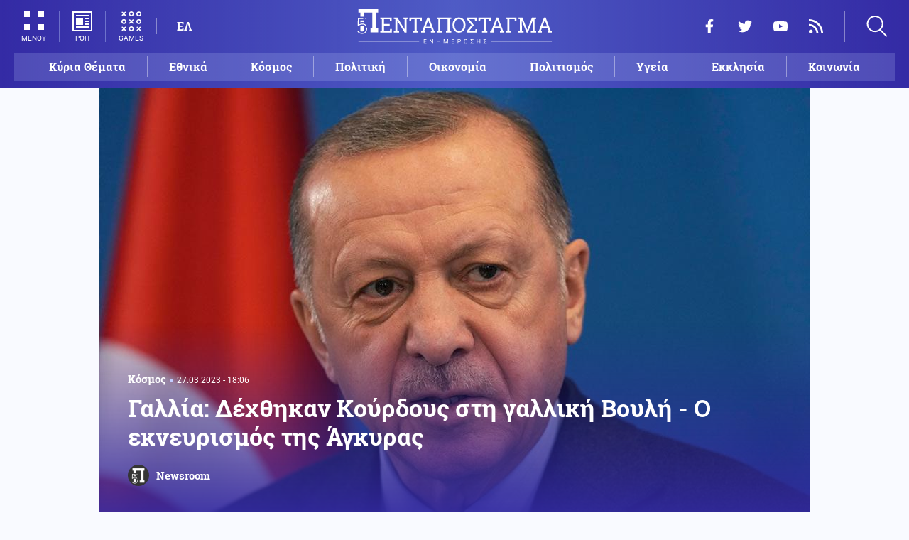

--- FILE ---
content_type: text/html; charset=UTF-8
request_url: https://www.pentapostagma.gr/kosmos/7159551_gallia-dehthikan-koyrdoys-sti-galliki-boyli-o-ekneyrismos-tis-agkyras
body_size: 16467
content:
<!DOCTYPE html><html lang="el" dir="ltr" prefix="content: http://purl.org/rss/1.0/modules/content/ dc: http://purl.org/dc/terms/ foaf: http://xmlns.com/foaf/0.1/ og: http://ogp.me/ns# rdfs: http://www.w3.org/2000/01/rdf-schema# schema: http://schema.org/ sioc: http://rdfs.org/sioc/ns# sioct: http://rdfs.org/sioc/types# skos: http://www.w3.org/2004/02/skos/core# xsd: http://www.w3.org/2001/XMLSchema# "><head><meta charset="utf-8" /><meta name="title" content="Γαλλία: Δέχθηκαν Κούρδους στη γαλλική Βουλή - Ο εκνευρισμός της Άγκυρας | Pentapostagma" /><meta property="og:site_name" content="Pentapostagma" /><link rel="shortcut icon" href="/themes/custom/pentapostagma/favicon.ico" /><link rel="canonical" href="https://www.pentapostagma.gr/kosmos/7159551_gallia-dehthikan-koyrdoys-sti-galliki-boyli-o-ekneyrismos-tis-agkyras" /><meta name="twitter:card" content="summary_large_image" /><meta name="description" content="Πριν από λίγο καιρό, δριμεία επίθεση κατά του Εμανουέλ Μακρόν με αιχμές κατά της Ελλάδας είχε εξαπολύσει ο Ρετζέπ Ταγίπ Ερντογάν." /><meta property="og:type" content="article" /><meta name="twitter:site" content="@pentapostagma" /><link rel="icon" sizes="16x16" href="/themes/custom/pentapostagma/images/favicon-16x16.png" /><meta property="og:url" content="https://www.pentapostagma.gr/kosmos/7159551_gallia-dehthikan-koyrdoys-sti-galliki-boyli-o-ekneyrismos-tis-agkyras" /><meta property="og:title" content="Γαλλία: Δέχθηκαν Κούρδους στη γαλλική Βουλή - Ο εκνευρισμός της Άγκυρας" /><meta name="keywords" content="Γαλλία, Τουρκία" /><link rel="icon" sizes="32x32" href="/themes/custom/pentapostagma/images/favicon-32x32.png" /><link rel="icon" sizes="192x192" href="/themes/custom/pentapostagma/images/android-chrome-192x192.png" /><meta property="og:description" content="Πριν από λίγο καιρό, δριμεία επίθεση κατά του Εμανουέλ Μακρόν με αιχμές κατά της Ελλάδας είχε εξαπολύσει ο Ρετζέπ Ταγίπ Ερντογάν." /><meta property="og:image" content="https://www.pentapostagma.gr/sites/default/files/styles/main_full/public/2023-03/erdogan-gallia-lepen-960x600-1.jpg?itok=jwm0MfgP" /><meta property="og:image:secure_url" content="https://www.pentapostagma.gr/sites/default/files/styles/main_full/public/2023-03/erdogan-gallia-lepen-960x600-1.jpg?itok=jwm0MfgP" /><meta property="og:image:width" content="1200" /><link rel="apple-touch-icon" sizes="180x180" href="/themes/custom/pentapostagma/images/apple-touch-icon.png" /><meta property="og:image:height" content="630" /><meta property="article:section" content="Κόσμος" /><meta property="article:tag" content="Γαλλία" /><meta property="article:tag" content="Τουρκία" /><meta property="article:published_time" content="2023-03-27T18:06:06+03:00" /><meta property="article:modified_time" content="2023-03-27T18:06:06+03:00" /><meta name="viewport" content="width=device-width, user-scalable=1, initial-scale=1.0, minimum-scale=1.0" /><meta name="Generator" content="Drupal 8 (https://www.drupal.org)" /><meta name="MobileOptimized" content="width" /><meta name="HandheldFriendly" content="true" /><script type="application/ld+json">{
"@context": "https://schema.org",
"@graph": [
{
"@type": "NewsArticle",
"articleBody": "Έντονη δυσαρέσκεια εξέφρασε η Τουρκία προς τη Γαλλία μετά από την υποδοχή Κούρδων στη γαλλική Βουλή.\n\nΕστία αντιπαράθεσης άνοιξε και πάλι ανάμεσα σε Παρίσι και Άγκυρα. Με τις διμερείς σχέσεις να περνούν κατά καιρούς από φάσεις αναταράξεων, ο πρέσβης της Γαλλίας στην Άγκυρα κλήθηκε στο υπουργείο Εξωτερικών για εξηγήσεις.\n\nΣύμφωνα με τον ΣΚΑΙ, αιτία της διαμαρτυρίας της Τουρκίας είναι η κίνηση τη γαλλικής Βουλής να υποδεχθεί μέλη των Κούρδων της βόρειας Συρίας (YPG).\n\nΤο YPG - οι Μονάδες Προστασίας του Λαού - είναι μια κυρίως Κουρδική πολιτοφυλακή στη Συρία που - υποστηριζόμενη από τις ΗΠΑ - βοήθησε στην ήττα των τζιχαντιστών του Ισλαμικού Κράτους.\n\nΠριν από λίγο καιρό, δριμεία επίθεση κατά του Εμανουέλ Μακρόν με αιχμές κατά της Ελλάδας είχε εξαπολύσει ο Ρετζέπ Ταγίπ Ερντογάν.\n\n«Ο Γάλλος πρόεδρος Εμανουέλ Μακρόν δεν έχει τα προσόντα να ηγηθεί του κράτους» είχε δηλώσει ο Τούρκος πρόεδρος, σημειώνοντας: «Κοιτάξτε, σήμερα εκμεταλλεύονται τις αφρικανικές χώρες. Το Μάλι βρίσκεται σε κατάσταση πλήρους ρήξης με τη Γαλλία».",
"headline": "Γαλλία: Δέχθηκαν Κούρδους στη γαλλική Βουλή - Ο εκνευρισμός της Άγκυρας",
"name": "Γαλλία: Δέχθηκαν Κούρδους στη γαλλική Βουλή - Ο εκνευρισμός της Άγκυρας",
"description": "Πριν από λίγο καιρό, δριμεία επίθεση κατά του Εμανουέλ Μακρόν με αιχμές κατά της Ελλάδας είχε εξαπολύσει ο Ρετζέπ Ταγίπ Ερντογάν.",
"about": [
"Κόσμος",
"Γαλλία",
"Τουρκία"
],
"image": {
"@type": "ImageObject",
"representativeOfPage": "True",
"url": "https://www.pentapostagma.gr/sites/default/files/styles/main_full/public/2023-03/erdogan-gallia-lepen-960x600-1.jpg?itok=jwm0MfgP",
"width": "1280",
"height": "630"
},
"datePublished": "2023-03-27T18:06:06+0300",
"dateModified": "2023-03-27T18:06:06+0300",
"author": {
"@type": "Person",
"@id": "https://www.pentapostagma.gr/authors/newsroom",
"name": "Newsroom",
"url": "https://www.pentapostagma.gr/authors/newsroom"
},
"publisher": {
"@type": "Organization",
"@id": "https://www.pentapostagma.gr/#organization",
"name": "Pentapostagma",
"url": "https://www.pentapostagma.gr",
"logo": {
"@type": "ImageObject",
"url": "https://www.pentapostagma.gr/themes/custom/pentapostagma/images/logo-60-white.png",
"width": "280",
"height": "60"
}
},
"mainEntityOfPage": "https://www.pentapostagma.gr/kosmos/7159551_gallia-dehthikan-koyrdoys-sti-galliki-boyli-o-ekneyrismos-tis-agkyras"
},
{
"@type": "Organization",
"@id": "https://www.pentapostagma.gr/#organization",
"name": "Pentapostagma",
"url": "https://www.pentapostagma.gr/"
},
{
"@type": "WebSite",
"@id": "https://www.pentapostagma.gr/#website",
"name": "Pentapostagma",
"url": "https://www.pentapostagma.gr",
"publisher": {
"@type": "Organization",
"@id": "https://www.pentapostagma.gr/#organization",
"name": "Pentapostagma",
"url": "https://www.pentapostagma.gr",
"logo": {
"@type": "ImageObject",
"url": "https://www.pentapostagma.gr/themes/custom/pentapostagma/images/logo-60-white.png",
"width": "280",
"height": "60"
}
}
}
]
}</script><link rel="alternate" hreflang="el" href="https://www.pentapostagma.gr/kosmos/7159551_gallia-dehthikan-koyrdoys-sti-galliki-boyli-o-ekneyrismos-tis-agkyras" /><link rel="revision" href="https://www.pentapostagma.gr/kosmos/7159551_gallia-dehthikan-koyrdoys-sti-galliki-boyli-o-ekneyrismos-tis-agkyras" /><link rel="amphtml" href="https://www.pentapostagma.gr/kosmos/7159551_gallia-dehthikan-koyrdoys-sti-galliki-boyli-o-ekneyrismos-tis-agkyras?amp" /><title>Γαλλία: Δέχθηκαν Κούρδους στη γαλλική Βουλή - Ο εκνευρισμός της Άγκυρας | Pentapostagma</title><link rel="dns-prefetch" href="https://securepubads.g.doubleclick.net"><link rel="dns-prefetch" href="https://cdn.orangeclickmedia.com"><link rel="preload" as="font" href="/themes/custom/pentapostagma/fonts/Roboto-Regular.woff2" type="font/woff2" crossorigin="anonymous"><link rel="preload" as="font" href="/themes/custom/pentapostagma/fonts/Roboto-Italic.woff2" type="font/woff2" crossorigin="anonymous"><link rel="preload" as="font" href="/themes/custom/pentapostagma/fonts/Roboto-Bold.woff2" type="font/woff2" crossorigin="anonymous"><link rel="preload" as="font" href="/themes/custom/pentapostagma/fonts/RobotoSlab-Bold.woff2" type="font/woff2" crossorigin="anonymous"><link rel="preload" as="image" href="/sites/default/files/styles/big_teaser/public/2023-03/erdogan-gallia-lepen-960x600-1.jpg?itok=ERZlcUvn" /><link rel="stylesheet" media="all" href="/sites/default/files/css/css_AANaF3zYExTIjpGZQdpZNFATNyYx-dE3KQCHY-Mdv6M.css?t98l81" /><link rel="stylesheet" media="all" href="/sites/default/files/css/css_4GxpVhL2znw4E1QtIzkwvbAj-PkSOhMgtm4jfGBzXjw.css?t98l81" /> <!--[if lte IE 8]><script src="/sites/default/files/js/js_VtafjXmRvoUgAzqzYTA3Wrjkx9wcWhjP0G4ZnnqRamA.js"></script><![endif]--><script>
window.googletag = window.googletag || {cmd: []};
googletag.cmd.push(function () {
var billboard = googletag.sizeMapping()
.addSize([340, 200], [[300, 250], [336, 280]])
.addSize([500, 200], [[468, 60], [300, 250], [336, 280]])
.addSize([768, 200], [[728, 90], [468, 60]])
.addSize([1024, 200], [[970, 250], [728, 90], [970, 90]])
.build();
var leaderboard = googletag.sizeMapping()
.addSize([340, 200], [[300, 250], [336, 280], [300, 600]])
.addSize([500, 200], [[468, 60], [300, 250], [336, 280], [300, 600]])
.addSize([768, 200], [[728, 90], [468, 60]])
.build();
var rectangle_full = googletag.sizeMapping()
.addSize([340, 200], [[300, 600], [336, 280], [300, 250]])
.addSize([768, 200], [[300, 250], [320, 480]])
.build();
var rectangle_full_extra = googletag.sizeMapping()
.addSize([340, 200], [[300, 600], [336, 280], [300, 250]])
.addSize([768, 200], [[300, 600], [300, 250]])
.build();
var rectangle = googletag.sizeMapping()
.addSize([340, 200], [[336, 280], [300, 250]])
.addSize([768, 200], [[300, 250]])
.build();
var inline_full = googletag.sizeMapping()
.addSize([340, 200], [[336, 280], [300, 250], [320, 480]])
.addSize([768, 200], [[728, 90]])
.build();
googletag.defineSlot('/75351959,21211357/pentapostagma.gr/horizontal_1', [[970, 250], [728, 90], [970, 90], [468, 60], [300, 250], [336, 280]], 'horizontal_1')
.defineSizeMapping(billboard)
.addService(googletag.pubads());
googletag.defineSlot('/75351959,21211357/pentapostagma.gr/horizontal_2', [[728, 90], [468, 60], [300, 250], [336, 280], [300, 600], ['fluid']], 'horizontal_2')
.defineSizeMapping(leaderboard)
.addService(googletag.pubads());
googletag.defineSlot('/75351959,21211357/pentapostagma.gr/sidebar_1', [[300, 600], [300, 250], [336, 280]], 'sidebar_1')
.defineSizeMapping(rectangle_full)
.addService(googletag.pubads());
googletag.defineSlot('/75351959,21211357/pentapostagma.gr/sidebar_2', [[336, 280], [300, 250]], 'sidebar_2')
.defineSizeMapping(rectangle)
.addService(googletag.pubads());
googletag.defineSlot('/75351959,21211357/pentapostagma.gr/sidebar_3', [[300, 600], [300, 250], [336, 280]], 'sidebar_3')
.defineSizeMapping(rectangle_full_extra)
.addService(googletag.pubads());
googletag.defineSlot('/75351959,21211357/pentapostagma.gr/in_article_1', [[300, 600], [300, 250], [336, 280], [320, 480]], 'in_article_1')
.defineSizeMapping(rectangle_full)
.addService(googletag.pubads());
googletag.defineSlot('/75351959,21211357/pentapostagma.gr/in_article_2', [[728, 90], [300, 250], [336, 280], [320, 480]], 'in_article_2')
.defineSizeMapping(inline_full)
.addService(googletag.pubads());
googletag.defineSlot('/75351959,21211357/pentapostagma.gr/article_end', [[300, 250], [336, 280]], 'article_end')
.addService(googletag.pubads());
googletag.pubads().setTargeting('nid', ["7159551"]);
googletag.pubads().setTargeting('category', ["kosmos"]);
googletag.pubads().setCentering(true);
googletag.pubads().enableSingleRequest();
googletag.pubads().disableInitialLoad();
googletag.enableServices();
});
</script><script type="text/javascript" src="https://ads.vidoomy.com/pentapostagma_25485.js" async></script><script type="text/javascript">
!function(){"use strict";function e(e){var t=!(arguments.length>1&&void 0!==arguments[1])||arguments[1],c=document.createElement("script");c.src=e,t?c.type="module":(c.async=!0,c.type="text/javascript",c.setAttribute("nomodule",""));var n=document.getElementsByTagName("script")[0];n.parentNode.insertBefore(c,n)}!function(t,c){!function(t,c,n){var a,o,r;n.accountId=c,null!==(a=t.marfeel)&&void 0!==a||(t.marfeel={}),null!==(o=(r=t.marfeel).cmd)&&void 0!==o||(r.cmd=[]),t.marfeel.config=n;var i="https://sdk.mrf.io/statics";e("".concat(i,"/marfeel-sdk.js?id=").concat(c),!0),e("".concat(i,"/marfeel-sdk.es5.js?id=").concat(c),!1)}(t,c,arguments.length>2&&void 0!==arguments[2]?arguments[2]:{})}(window,  7416 ,{} )}();
</script><meta name="format-detection" content="telephone=no"><meta name="robots" content="max-image-preview:large"></head><body> <noscript><iframe src="https://www.googletagmanager.com/ns.html?id=GTM-MXWC27J" height="0" width="0" style="display:none;visibility:hidden"></iframe></noscript><div class="dialog-off-canvas-main-canvas" data-off-canvas-main-canvas><div class="page"> <header><div class="container"> <section class="header__top"> <a href="/" class="logo"> <figure> <img src="/themes/custom/pentapostagma/images/logo.svg" alt="Πενταπόσταγμα" width="800" height="200"> <img src="/themes/custom/pentapostagma/images/logo-symbol.svg" alt="Πενταπόσταγμα" width="200" height="200"> </figure> </a><div class="header__left"> <span class="header__burger js-trigger-burger"> <span class="header__burger-icon"></span> <span class="header__burger-icon"></span> <span class="header__burger-txt">ΜΕΝΟΥ</span> </span> <span class="header__icon-link header__icon-link--news"> <a href="/news" data-nid="7350806"> <svg><use xlink:href="/themes/custom/pentapostagma/images/sprite.svg#news"></use></svg> <span>ΡΟΗ</span> </a> </span> <span class="header__icon-link"> <a href="/games"> <svg><use xlink:href="/themes/custom/pentapostagma/images/sprite.svg#games"></use></svg> <span>GAMES</span> </a> </span><div class="header__language"><ul class="language-switcher-language-url"><li><a href="/kosmos/7159551_gallia-dehthikan-koyrdoys-sti-galliki-boyli-o-ekneyrismos-tis-agkyras" class="language-link is-active" hreflang="el" data-drupal-link-system-path="node/7159551">ΕΛ</a></li></ul></div></div><div class="header__right"><ul class="header__social"><li> <a href="https://www.facebook.com/pentapostagmagr" target="_blank"> <svg> <use xlink:href="/themes/custom/pentapostagma/images/sprite.svg#facebook"></use> </svg> <span>Facebook</span> </a></li><li> <a href="https://twitter.com/pentapostagma" target="_blank"> <svg> <use xlink:href="/themes/custom/pentapostagma/images/sprite.svg#twitter"></use> </svg> <span>Twitter</span> </a></li><li> <a href="https://www.youtube.com/channel/UCdsoNzPCkE9OpUTkOobHWUg" target="_blank"> <svg> <use xlink:href="/themes/custom/pentapostagma/images/sprite.svg#youtube"></use> </svg> <span>YouTube</span> </a></li><li> <a href="https://www.pentapostagma.gr/rss.xml" target="_blank"> <svg> <use xlink:href="/themes/custom/pentapostagma/images/sprite.svg#rss"></use> </svg> <span>RSS</span> </a></li></ul><div class="header__search"><form class="search-form" action="/search" method="get"><div class="form__item"> <input placeholder="Αναζήτηση" type="text" name="keywords" value="" size="15" maxlength="128"></div><div class="form__submit"> <input type="submit" value="Search" class="form-submit"> <svg><use xlink:href="/themes/custom/pentapostagma/images/sprite.svg#arrow"></use></svg></div></form> <span class="header__search-icon js-trigger-search"> <svg><use xlink:href="/themes/custom/pentapostagma/images/sprite.svg#search"></use></svg> </span></div></div> <nav class="extended-menu"><ul><li> <a href="/featured" data-drupal-link-system-path="featured">Κύρια Θέματα</a></li><li> <svg><use xlink:href="/themes/custom/pentapostagma/images/sprite.svg#arrow"></use></svg> <a href="/ethnika-themata" data-drupal-link-system-path="taxonomy/term/33">Εθνικά θέματα</a><ul><li> <a href="/ethnika-themata/boreia-ipeiros" data-drupal-link-system-path="taxonomy/term/37">Βόρεια Ήπειρος</a></li><li> <a href="/ethnika-themata/ellinotoyrkika" data-drupal-link-system-path="taxonomy/term/34">Ελληνοτουρκικά</a></li><li> <a href="/ethnika-themata/energeia" data-drupal-link-system-path="taxonomy/term/44">Ενέργεια</a></li><li> <a href="/ethnika-themata/esoteriki-asfaleia" data-drupal-link-system-path="taxonomy/term/43">Εσωτερική Ασφάλεια</a></li><li> <a href="/ethnika-themata/kypriako" data-drupal-link-system-path="taxonomy/term/35">Κυπριακό</a></li><li> <a href="/ethnika-themata/kypros" data-drupal-link-system-path="taxonomy/term/41">Κύπρος</a></li><li> <a href="/ethnika-themata/oplika-systimata" data-drupal-link-system-path="taxonomy/term/38">Οπλικά συστήματα</a></li><li> <a href="/ethnika-themata/polemiki-aeroporia" data-drupal-link-system-path="taxonomy/term/39">Πολεμική αεροπορία</a></li><li> <a href="/ethnika-themata/polemiko-naytiko" data-drupal-link-system-path="taxonomy/term/40">Πολεμικό Ναυτικό</a></li><li> <a href="/ethnika-themata/skopiano" data-drupal-link-system-path="taxonomy/term/36">Σκοπιανό</a></li><li> <a href="/ethnika-themata/stratos-xiras" data-drupal-link-system-path="taxonomy/term/42">Στρατός Ξηράς</a></li></ul></li><li> <svg><use xlink:href="/themes/custom/pentapostagma/images/sprite.svg#arrow"></use></svg> <a href="/politiki" data-drupal-link-system-path="taxonomy/term/30">Πολιτική</a><ul><li> <a href="/politiki/aytodioikisi" data-drupal-link-system-path="taxonomy/term/31">Αυτοδιοίκηση</a></li><li> <a href="/politiki/kybernisi" data-drupal-link-system-path="taxonomy/term/32">Κυβέρνηση</a></li></ul></li><li> <svg><use xlink:href="/themes/custom/pentapostagma/images/sprite.svg#arrow"></use></svg> <a href="/ekklisia" data-drupal-link-system-path="taxonomy/term/12">Εκκλησία</a><ul><li> <a href="/ekklisia/agio-oros" data-drupal-link-system-path="taxonomy/term/15">Άγιο Όρος</a></li><li> <a href="/ekklisia/ekklisia-tis-ellados" data-drupal-link-system-path="taxonomy/term/14">Εκκλησία της Ελλάδος</a></li><li> <a href="/ekklisia/patriarheia" data-drupal-link-system-path="taxonomy/term/16">Πατριαρχεία</a></li><li> <a href="/ekklisia/pneymatika-ofelima" data-drupal-link-system-path="taxonomy/term/13">Πνευματικά ωφέλιμα</a></li></ul></li><li> <svg><use xlink:href="/themes/custom/pentapostagma/images/sprite.svg#arrow"></use></svg> <a href="/kosmos" data-drupal-link-system-path="taxonomy/term/17">Κόσμος</a><ul><li> <a href="/kosmos/enoples-syrraxeis" data-drupal-link-system-path="taxonomy/term/23">Ένοπλες Συρράξεις</a></li><li> <a href="/kosmos/afriki" data-drupal-link-system-path="taxonomy/term/25">Αφρική</a></li><li> <a href="/kosmos/balkania" data-drupal-link-system-path="taxonomy/term/24">Βαλκάνια</a></li><li> <a href="/kosmos/ipa" data-drupal-link-system-path="taxonomy/term/20">ΗΠΑ</a></li><li> <a href="/kosmos/kina" data-drupal-link-system-path="taxonomy/term/21">Κίνα</a></li><li> <a href="/kosmos/mesi-anatoli" data-drupal-link-system-path="taxonomy/term/22">Μέση Ανατολή</a></li><li> <a href="/kosmos/pagkosmiopoiisi" data-drupal-link-system-path="taxonomy/term/18">Παγκοσμιοποίηση</a></li><li> <a href="/kosmos/rosia" data-drupal-link-system-path="taxonomy/term/19">Ρωσία</a></li></ul></li><li> <svg><use xlink:href="/themes/custom/pentapostagma/images/sprite.svg#arrow"></use></svg> <a href="/politismos" data-drupal-link-system-path="taxonomy/term/1">Πολιτισμός</a><ul><li> <a href="/politismos/biblia" data-drupal-link-system-path="taxonomy/term/2">Βιβλία</a></li><li> <a href="/politismos/elliniki-glossa" data-drupal-link-system-path="taxonomy/term/3">Ελληνική Γλώσσα</a></li><li> <a href="/politismos/istoria" data-drupal-link-system-path="taxonomy/term/4">Ιστορία</a></li></ul></li><li> <svg><use xlink:href="/themes/custom/pentapostagma/images/sprite.svg#arrow"></use></svg> <a href="/epistimi" data-drupal-link-system-path="taxonomy/term/6">Επιστήμη</a><ul><li> <a href="/epistimi/bioithiki" data-drupal-link-system-path="taxonomy/term/9">Βιοηθική</a></li><li> <a href="/epistimi/energeia" data-drupal-link-system-path="taxonomy/term/8">Ενέργεια</a></li><li> <a href="/epistimi/kairos" data-drupal-link-system-path="taxonomy/term/11">Καιρός</a></li><li> <a href="/epistimi/periballon" data-drupal-link-system-path="taxonomy/term/7">Περιβάλλον</a></li><li> <a href="/epistimi/tehnologia" data-drupal-link-system-path="taxonomy/term/10">Τεχνολογία</a></li></ul></li><li> <a href="/oikonomia" data-drupal-link-system-path="taxonomy/term/47">Οικονομία</a></li><li> <a href="/koinonia" data-drupal-link-system-path="taxonomy/term/5">Κοινωνία</a></li><li> <a href="/athlitismos" data-drupal-link-system-path="taxonomy/term/46">Αθλητισμός</a></li><li> <svg><use xlink:href="/themes/custom/pentapostagma/images/sprite.svg#arrow"></use></svg> <a href="/ygeia" data-drupal-link-system-path="taxonomy/term/26">Υγεία</a><ul><li> <a href="/ygeia/diatrofi" data-drupal-link-system-path="taxonomy/term/27">Διατροφή</a></li><li> <a href="/ygeia/epistimes-ygeias" data-drupal-link-system-path="taxonomy/term/28">Επιστήμες Υγείας</a></li><li> <a href="/ygeia/paidi" data-drupal-link-system-path="taxonomy/term/29">Παιδί</a></li></ul></li><li> <a href="/synenteyxeis" data-drupal-link-system-path="taxonomy/term/833">Συνεντεύξεις</a></li><li> <a href="/videos" data-drupal-link-system-path="videos">WebTV</a></li><li> <a href="/games" data-drupal-link-system-path="games">Games</a></li><li class="extended-menu__vertical"> <svg><use xlink:href="/themes/custom/pentapostagma/images/sprite.svg#arrow"></use></svg> <span>ΠΕΡΙΣΣΟΤΕΡΑ</span><ul><li> <a href="/apopseis" data-drupal-link-system-path="taxonomy/term/45">Απόψεις</a></li><li> <a href="/arheio" data-drupal-link-system-path="taxonomy/term/48">Αρχείο</a></li></ul></li></ul> </nav> </section><ul class="main-menu"><li> <a href="/featured" data-drupal-link-system-path="featured">Κύρια Θέματα</a></li><li> <a href="/ethnika-themata" data-drupal-link-system-path="taxonomy/term/33">Εθνικά</a></li><li> <a href="/kosmos" data-drupal-link-system-path="taxonomy/term/17">Κόσμος</a></li><li> <a href="/politiki" data-drupal-link-system-path="taxonomy/term/30">Πολιτική</a></li><li> <a href="/oikonomia" data-drupal-link-system-path="taxonomy/term/47">Οικονομία</a></li><li> <a href="/politismos" data-drupal-link-system-path="taxonomy/term/1">Πολιτισμός</a></li><li> <a href="/ygeia" data-drupal-link-system-path="taxonomy/term/26">Υγεία</a></li><li> <a href="/ekklisia" data-drupal-link-system-path="taxonomy/term/12">Εκκλησία</a></li><li> <a href="/koinonia" data-drupal-link-system-path="taxonomy/term/5">Κοινωνία</a></li></ul></div></header> <main class="container container--main"><div data-drupal-messages-fallback class="hidden"></div> <article class="article"> <section class="article__top"> <picture class="article__cover"> <source srcset="/sites/default/files/styles/main/public/2023-03/erdogan-gallia-lepen-960x600-1.jpg?itok=DDapd3UK 1x" media="all and (min-width: 601px)" type="image/jpeg"/> <source srcset="/sites/default/files/styles/big_teaser/public/2023-03/erdogan-gallia-lepen-960x600-1.jpg?itok=ERZlcUvn 1x" media="all" type="image/jpeg"/> <img src="/sites/default/files/styles/big_teaser/public/2023-03/erdogan-gallia-lepen-960x600-1.jpg?itok=ERZlcUvn" alt="" typeof="foaf:Image" /> </picture><div class="article__top-details"> <a class="default-category" href="/kosmos">Κόσμος</a> <time class="default-date" datetime="2023-03-27T18:06:06+03:00">27.03.2023 - 18:06</time></div><h1>Γαλλία: Δέχθηκαν Κούρδους στη γαλλική Βουλή - Ο εκνευρισμός της Άγκυρας</h1> <a href="/authors/newsroom" class="article__author"> <figure class="article__author-image"> <img alt="Newsroom" src="/sites/default/files/styles/square/public/authors/penta-192x192.png?itok=W4vtNAsJ" width="70" height="70" typeof="foaf:Image" /> </figure> <span class="article__author-name">Newsroom</span> </a> </section><div class="adv adv--full"><div class="adv__inner" id="horizontal_1"><script type="text/javascript">
googletag.cmd.push(function () {
googletag.display('horizontal_1');
});
</script></div></div> <section class="article__main"><div class="article__main-content"><div class="article__share"><div class="article__share-inner"> <svg class="article__share-icon js-trigger-share"><use xlink:href="/themes/custom/pentapostagma/images/sprite.svg#share"></use></svg><ul><li class="fb"><a target="_blank" href="https://www.facebook.com/sharer.php?u=https://www.pentapostagma.gr/kosmos/7159551_gallia-dehthikan-koyrdoys-sti-galliki-boyli-o-ekneyrismos-tis-agkyras"><svg><use xlink:href="/themes/custom/pentapostagma/images/sprite.svg#facebook"></use></svg><span>Facebook</span></a></li><li class="mg"><a target="_blank" href="fb-messenger://share/?link=https://www.pentapostagma.gr/kosmos/7159551_gallia-dehthikan-koyrdoys-sti-galliki-boyli-o-ekneyrismos-tis-agkyras"><svg><use xlink:href="/themes/custom/pentapostagma/images/sprite.svg#messenger"></use></svg><span>Messenger</span></a></li><li class="tw"><a target="_blank" href="https://twitter.com/share?text=%CE%93%CE%B1%CE%BB%CE%BB%CE%AF%CE%B1%3A%20%CE%94%CE%AD%CF%87%CE%B8%CE%B7%CE%BA%CE%B1%CE%BD%20%CE%9A%CE%BF%CF%8D%CF%81%CE%B4%CE%BF%CF%85%CF%82%20%CF%83%CF%84%CE%B7%20%CE%B3%CE%B1%CE%BB%CE%BB%CE%B9%CE%BA%CE%AE%20%CE%92%CE%BF%CF%85%CE%BB%CE%AE%20-%20%CE%9F%20%CE%B5%CE%BA%CE%BD%CE%B5%CF%85%CF%81%CE%B9%CF%83%CE%BC%CF%8C%CF%82%20%CF%84%CE%B7%CF%82%20%CE%86%CE%B3%CE%BA%CF%85%CF%81%CE%B1%CF%82&url=https://www.pentapostagma.gr/kosmos/7159551_gallia-dehthikan-koyrdoys-sti-galliki-boyli-o-ekneyrismos-tis-agkyras"><svg><use xlink:href="/themes/custom/pentapostagma/images/sprite.svg#twitter"></use></svg><span>Twitter</span></a></li><li class="li"><a target="_blank" href="https://www.linkedin.com/sharing/share-offsite/?url=https://www.pentapostagma.gr/kosmos/7159551_gallia-dehthikan-koyrdoys-sti-galliki-boyli-o-ekneyrismos-tis-agkyras" target="_blank"><svg><use xlink:href="/themes/custom/pentapostagma/images/sprite.svg#linkedin"></use></svg><span>LinkedIn</span></a></li><li class="tl"><a target="_blank" href="https://t.me/share/url?url=https://www.pentapostagma.gr/kosmos/7159551_gallia-dehthikan-koyrdoys-sti-galliki-boyli-o-ekneyrismos-tis-agkyras&text=%CE%93%CE%B1%CE%BB%CE%BB%CE%AF%CE%B1%3A%20%CE%94%CE%AD%CF%87%CE%B8%CE%B7%CE%BA%CE%B1%CE%BD%20%CE%9A%CE%BF%CF%8D%CF%81%CE%B4%CE%BF%CF%85%CF%82%20%CF%83%CF%84%CE%B7%20%CE%B3%CE%B1%CE%BB%CE%BB%CE%B9%CE%BA%CE%AE%20%CE%92%CE%BF%CF%85%CE%BB%CE%AE%20-%20%CE%9F%20%CE%B5%CE%BA%CE%BD%CE%B5%CF%85%CF%81%CE%B9%CF%83%CE%BC%CF%8C%CF%82%20%CF%84%CE%B7%CF%82%20%CE%86%CE%B3%CE%BA%CF%85%CF%81%CE%B1%CF%82" target="_blank"><svg><use xlink:href="/themes/custom/pentapostagma/images/sprite.svg#telegram"></use></svg><span>Telegram</span></a></li><li class="mail"><a href="/cdn-cgi/l/email-protection#[base64]"><svg><use xlink:href="/themes/custom/pentapostagma/images/sprite.svg#email"></use></svg><span>E-mail</span></a></li></ul><div class="article__comment-counter js-article__comment-counter"> <svg><use xlink:href="/themes/custom/pentapostagma/images/sprite.svg#comments-flat"></use></svg> <span class="disqus-comment-count" data-disqus-identifier="7159551">0</span></div></div></div><div class="article__teaser"> Πριν από λίγο καιρό, δριμεία επίθεση κατά του Εμανουέλ Μακρόν με αιχμές κατά της Ελλάδας είχε εξαπολύσει ο Ρετζέπ Ταγίπ Ερντογάν.</div><div class="PPG_VIDEO"></div><div class="article__body"><p><strong>Έντονη δυσαρέσκεια εξέφρασε η Τουρκία προς τη Γαλλία μετά από την υποδοχή Κούρδων στη γαλλική Βουλή.</strong><br /><br />Εστία αντιπαράθεσης άνοιξε και πάλι ανάμεσα σε Παρίσι και Άγκυρα. Με τις διμερείς σχέσεις να περνούν κατά καιρούς από φάσεις αναταράξεων, ο πρέσβης της Γαλλίας στην Άγκυρα κλήθηκε στο υπουργείο Εξωτερικών για εξηγήσεις.</p><p>Σύμφωνα με τον ΣΚΑΙ, αιτία της διαμαρτυρίας της Τουρκίας είναι η κίνηση τη γαλλικής Βουλής να υποδεχθεί μέλη των Κούρδων της βόρειας Συρίας (YPG).</p><p>Το YPG - οι Μονάδες Προστασίας του Λαού - είναι μια κυρίως Κουρδική πολιτοφυλακή στη Συρία που - υποστηριζόμενη από τις ΗΠΑ - βοήθησε στην ήττα των τζιχαντιστών του Ισλαμικού Κράτους.</p><p>Πριν από λίγο καιρό, δριμεία επίθεση κατά του Εμανουέλ Μακρόν με αιχμές κατά της Ελλάδας είχε εξαπολύσει ο Ρετζέπ Ταγίπ Ερντογάν.</p><p>«Ο Γάλλος πρόεδρος Εμανουέλ Μακρόν δεν έχει τα προσόντα να ηγηθεί του κράτους» είχε δηλώσει ο Τούρκος πρόεδρος, σημειώνοντας: «Κοιτάξτε, σήμερα εκμεταλλεύονται τις αφρικανικές χώρες. Το Μάλι βρίσκεται σε κατάσταση πλήρους ρήξης με τη Γαλλία».</p></div><div class="adv adv--full"><div class="adv__inner" id="article_end"><script data-cfasync="false" src="/cdn-cgi/scripts/5c5dd728/cloudflare-static/email-decode.min.js"></script><script type="text/javascript">
googletag.cmd.push(function () {
googletag.display('article_end');
});
</script></div></div> <a class="article__promotional" href="https://news.google.com/publications/CAAiECHs199YtcV0bnk85v71t1cqFAgKIhAh7NffWLXFdG55POb-9bdX" target="_blank"> Ακολουθήστε το Πενταπόσταγμα στο Google news <img src="/themes/custom/pentapostagma/images/google-news-icon.svg" alt="Google News" width="71" height="58"> </a><ul class="article__tags"><li><a href="/gallia">Γαλλία</a></li><li><a href="/toyrkia">Τουρκία</a></li></ul><script async src="//pagead2.googlesyndication.com/pagead/js/adsbygoogle.js"></script><ins class="adsbygoogle" style="display:block" data-ad-format="autorelaxed" data-ad-client="ca-pub-3461910012735858" data-ad-slot="2744935167"></ins><script>
(adsbygoogle = window.adsbygoogle || []).push({});
</script><section class="article__more-articles"><div class="default-teaser default-teaser--quadruple network"><div class="network__inner"> <article class="default-teaser__article"> <a href="https://youtu.be/GDMTczPRQ7E?utm_source=pentapostagma.gr&amp;utm_medium=network&amp;utm_campaign=article" target="_blank" rel="nofollow"><div class="default-teaser__top"> <figure> <img src="/sites/default/files/styles/default_teaser/public/2026-01/%CE%9F%CE%B9%2010%20%CF%83%CE%B7%CE%BC%CE%B1%CE%BD%CF%84%CE%B9%CE%BA%CF%8C%CF%84%CE%B5%CF%81%CE%B5%CF%82%20%CE%B5%CF%86%CE%B5%CF%85%CF%81%CE%AD%CF%83%CE%B5%CE%B9%CF%82%20%CF%84%CE%B7%CF%82%20%CE%A1%CF%89%CE%BC%CE%B1%CF%8A%CE%BA%CE%AE%CF%82%20%CE%91%CF%85%CF%84%CE%BF%CE%BA%CF%81%CE%B1%CF%84%CE%BF%CF%81%CE%AF%CE%B1%CF%824.jpg?itok=8Auft-2W" loading="lazy" width="1280" height="720" alt="arxaia-romi" /> </figure></div><h3>Οι 10 σημαντικότερες εφευρέσεις της Ρωμαϊκής Αυτοκρατορίας</h3> </a> </article> <article class="default-teaser__article"> <a href="https://youtu.be/mILQBcBTl8Y?utm_source=pentapostagma.gr&amp;utm_medium=network&amp;utm_campaign=article" target="_blank" rel="nofollow"><div class="default-teaser__top"> <figure> <img src="/sites/default/files/styles/default_teaser/public/2025-12/%CE%A4%CE%B1%20%CF%80%CE%B9%CE%BF%20%CE%B5%CF%80%CE%B9%CE%BA%CE%AF%CE%BD%CE%B4%CF%85%CE%BD%CE%B1%20%CE%B4%CF%81%CE%BF%CE%BC%CE%BF%CE%BB%CF%8C%CE%B3%CE%B9%CE%B1%20%CF%80%CE%BB%CE%BF%CE%AF%CF%89%CE%BD%20%CF%80%CE%BF%CF%85%20%CE%BC%CF%80%CE%BF%CF%81%CE%B5%CE%AF%CF%82%20%CE%BD%CE%B1%20%CE%BA%CE%AC%CE%BD%CE%B5%CE%B9%CF%82%204.jpg?itok=BBQdFWJ9" loading="lazy" width="1280" height="720" alt="ploio-kataigida" /> </figure></div><h3>Τα πιο επικίνδυνα δρομολόγια πλοίων που μπορείς να κάνεις</h3> </a> </article> <article class="default-teaser__article"> <a href="https://youtu.be/-tmmFO-tlHo?utm_source=pentapostagma.gr&amp;utm_medium=network&amp;utm_campaign=article" target="_blank" rel="nofollow"><div class="default-teaser__top"> <figure> <img src="/sites/default/files/styles/default_teaser/public/2025-11/%CE%A4%CE%B1%20%CF%80%CE%B9%CE%BF%20%CE%B5%CF%80%CE%B9%CE%BA%CE%AF%CE%BD%CE%B4%CF%85%CE%BD%CE%B1%20%CE%B1%CE%B5%CF%81%CE%BF%CF%80%CE%BF%CF%81%CE%B9%CE%BA%CE%AC%20%CE%B4%CF%81%CE%BF%CE%BC%CE%BF%CE%BB%CF%8C%CE%B3%CE%B9%CE%B1%20%CF%83%CF%84%CE%BF%CE%BD%20%CE%BA%CF%8C%CF%83%CE%BC%CE%BF%204.jpg?itok=YZbVpWoC" loading="lazy" width="1280" height="720" alt="aerodromio" /> </figure></div><h3>Τα πιο επικίνδυνα αεροπορικά δρομολόγια στον κόσμο</h3> </a> </article> <article class="default-teaser__article"> <a href="https://wikihealth.gr/category/diatrofi/leyko-psomi-vs-psomi-olikis-aleseos-poio-einai-kalytero-gia-esas/?utm_source=pentapostagma.gr&amp;utm_medium=network&amp;utm_campaign=article" target="_blank" rel="nofollow"><div class="default-teaser__top"> <figure> <img src="/sites/default/files/styles/default_teaser/public/2025-10/psomi.jpg?itok=wm-TTGVw" loading="lazy" width="1200" height="800" alt="" /> </figure></div><h3>Η διαμάχη του ψωμιού: Λευκό ή ολικής; Οι διαφορές στη διατροφή σας</h3> </a> </article> <article class="default-teaser__article"> <a href="https://youtu.be/_nVvG8cXz7k?utm_source=pentapostagma.gr&amp;utm_medium=network&amp;utm_campaign=article" target="_blank" rel="nofollow"><div class="default-teaser__top"> <figure> <img src="/sites/default/files/styles/default_teaser/public/2025-10/%CE%A4%CE%B1%20%CF%80%CE%B9%CE%BF%20%CE%B1%CE%BD%CE%B1%CF%84%CF%81%CE%B9%CF%87%CE%B9%CE%B1%CF%83%CF%84%CE%B9%CE%BA%CE%AC%20%CF%80%CE%B5%CE%B9%CF%81%CE%AC%CE%BC%CE%B1%CF%84%CE%B1%20%CF%80%CE%BF%CF%85%20%CE%AD%CF%87%CE%BF%CF%85%CE%BD%20%CE%B3%CE%AF%CE%BD%CE%B5%CE%B9%20%CF%83%CE%B5%20%CE%B1%CE%BD%CE%B8%CF%81%CF%8E%CF%80%CE%BF%CF%85%CF%824.jpg?itok=B2OS-5H1" loading="lazy" width="1280" height="720" alt="peiramata-se-anthropous" /> </figure></div><h3>Τα πιο ανατριχιαστικά πειράματα που έχουν γίνει σε ανθρώπους</h3> </a> </article> <article class="default-teaser__article"> <a href="https://youtu.be/LQcwbGU8SMU?utm_source=pentapostagma.gr&amp;utm_medium=network&amp;utm_campaign=article" target="_blank" rel="nofollow"><div class="default-teaser__top"> <figure> <img src="/sites/default/files/styles/default_teaser/public/2025-09/%CE%A4%CE%B1%2010%20%CF%83%CE%B7%CE%BC%CE%B1%CE%BD%CF%84%CE%B9%CE%BA%CF%8C%CF%84%CE%B5%CF%81%CE%B1%20%CF%80%CF%81%CE%AC%CE%B3%CE%BC%CE%B1%CF%84%CE%B1%20%CF%80%CE%BF%CF%85%20%CE%B5%CF%86%CE%B5%CF%85%CF%81%CE%AD%CE%B8%CE%B7%CE%BA%CE%B1%CE%BD%20%CF%83%CF%84%CE%B7%CE%BD%20%CE%91%CF%81%CF%87%CE%B1%CE%AF%CE%B1%20%CE%A1%CF%8E%CE%BC%CE%B71.jpg?itok=Q_VgnE2o" loading="lazy" width="1280" height="720" alt="arxaia-romi" /> </figure></div><h3>Τα 10 σημαντικότερα πράγματα που εφευρέθηκαν στην Αρχαία Ρώμη</h3> </a> </article> <article class="default-teaser__article"> <a href="https://wikihealth.gr/category/egkefalos-kai-neyriko-systima/epilipsia-poso-asfalis-einai-i-katanalosi-kafe-nis/?utm_source=pentapostagma.gr&amp;utm_medium=network&amp;utm_campaign=article" target="_blank" rel="nofollow"><div class="default-teaser__top"> <figure> <img src="/sites/default/files/styles/default_teaser/public/2025-08/4f5cd16b-kafes-piesi.jpg?itok=-7qdq1P1" loading="lazy" width="1200" height="675" alt="" /> </figure></div><h3>Είναι ασφαλής η καφεΐνη για άτομα με επιληψία;</h3> </a> </article> <article class="default-teaser__article"> <a href="https://wikihealth.gr/category/ygeia-peptikoy-systimatos/voithoyn-ontos-oi-sporoi-chia-stin-afodeysi/?utm_source=pentapostagma.gr&amp;utm_medium=network&amp;utm_campaign=article" target="_blank" rel="nofollow"><div class="default-teaser__top"> <figure> <img src="/sites/default/files/styles/default_teaser/public/2025-08/%CF%84%CF%83%CE%B9%CE%B1.jpg?itok=3DT4MP26" loading="lazy" width="1254" height="836" alt="" /> </figure></div><h3>Σπόροι Chia: Τι προσφέρουν στον οργανισμό και πως βοηθούν το έντερο</h3> </a> </article></div></div> </section><div id="disqus_thread"></div><script>
var disqus_config = function () {
this.page.url = "https://www.pentapostagma.gr/kosmos/7159551_gallia-dehthikan-koyrdoys-sti-galliki-boyli-o-ekneyrismos-tis-agkyras";
this.page.identifier = "7159551";
this.language = "el";
};
</script></div> <aside><div class="adv "><div id="sidebar_1" class="adv__inner"><script>
googletag.cmd.push(function() {
googletag.display("sidebar_1");
});
</script></div></div><div class="latest"><h3><span>ΡΟΗ</span></h3><div class="mini-teaser "> <article class="mini-teaser__article"> <a href="/koinonia/7350806_kinisi-tora-kykloforiako-haos-stin-athina-me-kokkino-se-kifiso-kifisias-kai-kentro"> <figure> <img src="/sites/default/files/styles/square/public/2026-01/vroxi-kinisi.jpg?itok=DFF2hOE3" loading="lazy" width="1200" height="802" alt="κινηση " /> </figure><div class="mini-teaser__cat-date default-cat-date"> <span class="default-category">Κοινωνία</span> <time class="default-date" datetime="2026-01-22T08:36:21+02:00">22.01.2026 - 08:36</time></div><h4>Οδύσσεια για τους οδηγούς στους δρόμους της Αθήνας! Μποτιλιάρισμα χιλιομέτρων στον Κηφισό και μεγάλες καθυστερήσεις στο κέντρο της πόλης</h4> </a> </article> <article class="mini-teaser__article"> <a href="/oikonomia/7350805_odigos-pliromon-e-efka-kai-dypa-poioi-pane-tameio-mehri-tis-23-ianoyarioy"> <figure> <img src="/sites/default/files/styles/square/public/2026-01/efka_1.jpg?itok=B3hvHGgH" loading="lazy" width="1920" height="1280" alt="ΕΦΚΑ" /> </figure><div class="mini-teaser__cat-date default-cat-date"> <span class="default-category">Οικονομία</span> <time class="default-date" datetime="2026-01-22T08:31:04+02:00">22.01.2026 - 08:31</time></div><h4>Μπαράζ πληρωμών από e-ΕΦΚΑ και ΔΥΠΑ αυτή την εβδομάδα! Δείτε αναλυτικά τις ημερομηνίες και τις κατηγορίες</h4> </a> </article> <article class="mini-teaser__article"> <a href="/politiki/7350804_pasok-neos-kyklos-esostrefeias-gia-tis-synergasies"> <figure> <img src="/sites/default/files/styles/square/public/2026-01/ETB_5693.jpg?itok=2AVlswu2" loading="lazy" width="2000" height="1333" alt="ΠΑΣΟΚ" /> </figure><div class="mini-teaser__cat-date default-cat-date"> <span class="default-category">Πολιτική</span> <time class="default-date" datetime="2026-01-22T08:17:57+02:00">22.01.2026 - 08:17</time></div><h4>«Φωτιές» στο ΠΑΣΟΚ για τις συνεργασίες! Οι δηλώσεις της Διαμαντοπούλου που άναψαν το φιτίλι και οι αιχμηρές απαντήσεις Γερουλάνου και Δούκα.</h4> </a> </article> <article class="mini-teaser__article"> <a href="/kosmos/ipa/7350803_pax-trumpiana-neo-dogma-exoterikis-politikis-poy-katargei-symmahoys-kai-zita"> <figure> <img src="/sites/default/files/styles/square/public/2026-01/bc844b2d-trump-davos-211.jpg?itok=GFLNP8sq" loading="lazy" width="1260" height="756" alt="τραμπ" /> </figure><div class="mini-teaser__cat-date default-cat-date"> <span class="default-category">ΗΠΑ</span> <time class="default-date" datetime="2026-01-22T08:13:24+02:00">22.01.2026 - 08:13</time></div><h4>Η Pax Trumpiana αλλάζει τον παγκόσμιο χάρτη! Τέλος στις παραδοσιακές συμμαχίες, η Ουάσιγκτον απαιτεί πλέον μόνο followers και τυφλή υποταγή!</h4> </a> </article> <article class="mini-teaser__article"> <a href="/politiki/kybernisi/7350802_allagi-programmatos-gia-mitsotaki-akyronei-ntabos-kai-metabainei"> <figure> <img src="/sites/default/files/styles/square/public/2026-01/28187719-1.jpg?itok=nfIzCpp7" loading="lazy" width="1600" height="1067" alt="Μητσοτακης" /> </figure><div class="mini-teaser__cat-date default-cat-date"> <span class="default-category">Κυβέρνηση</span> <time class="default-date" datetime="2026-01-22T08:07:10+02:00">22.01.2026 - 08:07</time></div><h4>Ματαιώνεται το ταξίδι Μητσοτάκη στο Νταβός! Αναχώρηση για Βρυξέλλες με ατζέντα φωτιά: Τα κρίσιμα ραντεβού με Ρούτε και Φον ντερ Λάιεν για άμυνα και οικονομία</h4> </a> </article> <article class="mini-teaser__article"> <a href="/kosmos/7350801_eytheia-apeili-tramp-sto-iran-den-stamatisete-me-ta-pyrinika-tha-analaboyme-pali"> <figure> <img src="/sites/default/files/styles/square/public/2026-01/donld-trump-696x464_0.jpg?itok=-woRGSHZ" loading="lazy" width="696" height="464" alt="" /> </figure><div class="mini-teaser__cat-date default-cat-date"> <span class="default-category">Κόσμος</span> <time class="default-date" datetime="2026-01-22T08:03:06+02:00">22.01.2026 - 08:03</time></div><h4>Ευθεία απειλή Τραμπ στο Ιράν: Αν δεν σταματήσετε με τα πυρηνικά θα αναλάβουμε πάλι δράση</h4> </a> </article> <article class="mini-teaser__article"> <a href="/politiki/7350800_boyli-perase-i-protasi-mitsotaki-gia-diakommatiki-epitropi-ston-protogeni-tomea"> <figure> <img src="/sites/default/files/styles/square/public/2026-01/Mitsotakis-vouli.jpg?itok=HqJMPTS4" loading="lazy" width="1600" height="1067" alt="Μητσοτακης" /> </figure><div class="mini-teaser__cat-date default-cat-date"> <span class="default-category">Πολιτική</span> <time class="default-date" datetime="2026-01-22T08:01:19+02:00">22.01.2026 - 08:01</time></div><h4>Πράσινο φως από τη Βουλή στην πρόταση Μητσοτάκη για τους αγρότες! Ποιοι στήριξαν τη διακομματική επιτροπή;</h4> </a> </article> <article class="mini-teaser__article"> <a href="/kosmos/7350799_aprokalyptos-o-tramp-sto-ntabos-i-metopiki-me-tin-eyropi-kai-liosimo-ton-pagon-gia"> <figure> <img src="/sites/default/files/styles/square/public/2026-01/G_O-bA0WUAA2H96.jpg?itok=kVBfQUvo" loading="lazy" width="3000" height="2000" alt="" /> </figure><div class="mini-teaser__cat-date default-cat-date"> <span class="default-category">Κόσμος</span> <time class="default-date" datetime="2026-01-22T07:57:06+02:00">22.01.2026 - 07:57</time></div><h4>Απροκάλυπτος ο Τραμπ στο Νταβός: Η μετωπική με την Ευρώπη και το «λιώσιμο των πάγων» για τη Γροιλανδία</h4> </a> </article> <article class="mini-teaser__article"> <a href="/kosmos/7350798_symfonia-mercosur-ti-krybei-i-prosfygi-tis-gallias-sto-eyropaiko-dikastirio"> <figure> <img src="/sites/default/files/styles/square/public/2026-01/EU-MERCOSUR-PARAGUAY%20%281%29.jpg?itok=JPW9Oqz6" loading="lazy" width="1920" height="1262" alt="mercosur" /> </figure><div class="mini-teaser__cat-date default-cat-date"> <span class="default-category">Κόσμος</span> <time class="default-date" datetime="2026-01-22T07:55:45+02:00">22.01.2026 - 07:55</time></div><h4>Μπλόκο Μπαρνιέ στη συμφωνία ΕΕ - Mercosur! Η «ντρίμπλα» με το Ευρωπαϊκό Δικαστήριο, ο στόχος για καθυστέρηση και η μάχη επιβίωσης των Γάλλων αγροτών</h4> </a> </article> <article class="mini-teaser__article"> <a href="/epistimi/kairos/7350797_foniki-kakokairia-me-ektetamena-problimata-se-oli-ti-hora-o-apologismos-tis"> <figure> <img src="/sites/default/files/styles/square/public/2026-01/4998352-1080x607.jpg?itok=WTbZeQhY" loading="lazy" width="1080" height="607" alt="" /> </figure><div class="mini-teaser__cat-date default-cat-date"> <span class="default-category">Καιρός</span> <time class="default-date" datetime="2026-01-22T07:47:18+02:00">22.01.2026 - 07:47</time></div><h4>Φονική κακοκαιρία με εκτεταμένα προβλήματα σε όλη τη χώρα: Ο απολογισμός της πρώτης μέρας</h4> </a> </article> <article class="mini-teaser__article"> <a href="/ekklisia/7350796_eortologio-22-ianoyarioy-poioi-giortazoyn-simera"> <figure> <img src="/sites/default/files/styles/square/public/2026-01/agios-timotheos.jpg?itok=MJ_MVKfU" loading="lazy" width="1205" height="723" alt=" Ο Άγιος Τιμόθεος ο Απόστολος" /> </figure><div class="mini-teaser__cat-date default-cat-date"> <span class="default-category">Εκκλησία</span> <time class="default-date" datetime="2026-01-22T07:43:25+02:00">22.01.2026 - 07:43</time></div><h4>Εορτολόγιο 22 Ιανουαρίου: Τιμάται η μνήμη του Τιμοθέου Αποστόλου και του Αγίου Αναστασίου του Πέρση - Δείτε ποια ονόματα γιορτάζουν σήμερα</h4> </a> </article> <article class="mini-teaser__article"> <a href="/epistimi/kairos/7350795_kairos-tora-metatopizetai-anatolika-i-kakokairia-me-kataigides-kai-anodo"> <figure> <img src="/sites/default/files/styles/square/public/2026-01/kakokairia-1.png?itok=KAEpS-cV" loading="lazy" width="1390" height="884" alt="Καιρός" /> </figure><div class="mini-teaser__cat-date default-cat-date"> <span class="default-category">Καιρός</span> <time class="default-date" datetime="2026-01-22T07:28:27+02:00">22.01.2026 - 07:28</time></div><h4>Η κακοκαιρία κινείται ανατολικά με ισχυρά φαινόμενα και θυελλώδεις ανέμους ενώ η θερμοκρασία ανεβαίνει σταδιακά σήμερα</h4> </a> </article> <article class="mini-teaser__article"> <a href="/kosmos/rosia/7350794_kremlino-o-poytin-tha-meletisei-tin-protoboylia-tramp-gia-symboylio-eirinis"> <figure> <img src="/sites/default/files/styles/square/public/2026-01/xrwma-putin.jpg?itok=lV0C9XZ0" loading="lazy" width="1168" height="656" alt="" /> </figure><div class="mini-teaser__cat-date default-cat-date"> <span class="default-category">Ρωσία</span> <time class="default-date" datetime="2026-01-22T07:19:26+02:00">22.01.2026 - 07:19</time></div><h4>Κρεμλίνο: Ο Πούτιν θα μελετήσει την πρωτοβουλία Τραμπ για «Συμβούλιο Ειρήνης» στη Γάζα</h4> </a> </article> <article class="mini-teaser__article"> <a href="/kosmos/ipa/7350662_hiliades-katoikoi-tis-perifereias-almperta-ston-kanada-theloyn-aposhisi"> <figure> <img src="/sites/default/files/styles/square/public/2026-01/%CE%BA%CE%B1%CE%BD%CE%B1%CE%B4%CE%AC%CF%821.jpeg?itok=odydGGlM" loading="lazy" width="960" height="640" alt="" /> </figure><div class="mini-teaser__cat-date default-cat-date"> <span class="default-category">ΗΠΑ</span> <time class="default-date" datetime="2026-01-21T23:58:09+02:00">21.01.2026 - 23:58</time></div><h4>Μια ολόκληρη καναδική περιφέρεια ετοιμάζει απόσχιση από την χώρα και προσχώρηση στις ΗΠΑ προκαλώντας σοκ</h4> </a> </article> <article class="mini-teaser__article"> <a href="/koinonia/7350790_larisa-sto-nosokomeio-dianomeas-meta-apo-sygkroysi-me-ih"> <figure> <img src="/sites/default/files/styles/square/public/2026-01/ekav_3.jpg?itok=D40A8VW0" loading="lazy" width="1168" height="656" alt="" /> </figure><div class="mini-teaser__cat-date default-cat-date"> <span class="default-category">Κοινωνία</span> <time class="default-date" datetime="2026-01-21T23:54:13+02:00">21.01.2026 - 23:54</time></div><h4>Λάρισα: Στο νοσοκομείο διανομέας μετά από σύγκρουση με ΙΧ</h4> </a> </article> <article class="mini-teaser__article"> <a href="/kosmos/7350789_milei-i-ameriki-tha-einai-o-faros-poy-tha-fotisei-xana-ti-dysi"> <figure> <img src="/sites/default/files/styles/square/public/2026-01/milei.jpg?itok=n-aZ0ivP" loading="lazy" width="1382" height="878" alt="milei" /> </figure><div class="mini-teaser__cat-date default-cat-date"> <span class="default-category">Κόσμος</span> <time class="default-date" datetime="2026-01-21T23:48:57+02:00">21.01.2026 - 23:48</time></div><h4>Μιλέι: «Η Αμερική θα είναι ο φάρος που θα φωτίσει ξανά τη Δύση»</h4> </a> </article> <article class="mini-teaser__article"> <a href="/videos/7350791_o-tramp-ftynei-tin-pagkosmia-elit-kai-allazei-ton-harti-i-51i-politeia-einai-gegonos"> <figure> <img src="/sites/default/files/styles/square/public/_bsfaTlCOwk.png?itok=iZMWvS__" loading="lazy" width="480" height="360" alt="" /> </figure><div class="mini-teaser__cat-date default-cat-date"> <time class="default-date" datetime="2026-01-21T23:46:58+02:00">21.01.2026 - 23:46</time></div><h4>Ο Τραμπ «φτύνει» την παγκόσμια ελίτ και αλλάζει τον ΧΑΡΤΗ - Η 51η Πολιτεία είναι ΓΕΓΟΝΟΣ</h4> </a> </article> <article class="mini-teaser__article"> <a href="/kosmos/7350788_sto-ntabos-i-kimperli-gkilfoil-synantithike-me-ton-proedro-toy-israil-isaak-hertzogk"> <figure> <img src="/sites/default/files/styles/square/public/2026-01/kimberly%20%283%29.jpg?itok=KlbrB6k3" loading="lazy" width="1200" height="1600" alt="kimberly" /> </figure><div class="mini-teaser__cat-date default-cat-date"> <span class="default-category">Κόσμος</span> <time class="default-date" datetime="2026-01-21T23:46:04+02:00">21.01.2026 - 23:46</time></div><h4>Στο Νταβός η Κίμπερλι Γκίλφοϊλ - Συναντήθηκε με τον πρόεδρο του Ισραήλ Ισαάκ Χέρτζογκ</h4> </a> </article> <article class="mini-teaser__article"> <a href="/koinonia/7350787_bari-synagermos-stin-pyrosbestiki-gia-toylahiston-treis-egklobismoys"> <figure> <img src="/sites/default/files/styles/square/public/2026-01/kakokairia.jpg?itok=oNW_OO3g" loading="lazy" width="1920" height="1080" alt="kakokairia" /> </figure><div class="mini-teaser__cat-date default-cat-date"> <span class="default-category">Κοινωνία</span> <time class="default-date" datetime="2026-01-21T23:36:43+02:00">21.01.2026 - 23:36</time></div><h4>Βάρη: Συναγερμός στην Πυροσβεστική για τουλάχιστον τρεις εγκλωβισμούς</h4> </a> </article> <article class="mini-teaser__article"> <a href="/kosmos/7350619_i-renault-xekina-tin-paragogi-drones-megaloy-belinekoys-gia-ton-galliko-strato"> <figure> <img src="/sites/default/files/styles/square/public/2026-01/Renault%20%CE%BA%CE%B1%CE%B9%20drones%202.jpg?itok=YYZAsbB3" loading="lazy" width="1920" height="1080" alt="renault-drones" /> </figure><div class="mini-teaser__cat-date default-cat-date"> <span class="default-category">Κόσμος</span> <time class="default-date" datetime="2026-01-21T23:32:27+02:00">21.01.2026 - 23:32</time></div><h4>Ιστορική στροφή για την Renault! Δίπλα σε αυτοκίνητα θα παράγει drones μεγάλου βεληνεκούς για τον γαλλικό στρατό στα εργοστάσιά της</h4> </a> </article></div></div><div class="adv "><div id="sidebar_2" class="adv__inner"><script>
googletag.cmd.push(function() {
googletag.display("sidebar_2");
});
</script></div></div> </aside> </section> <section class="article__more-articles"><h3 class="secondary-title"> <svg><use xlink:href="/themes/custom/pentapostagma/images/sprite.svg#ornament"></use></svg> <span>ΔΗΜΟΦΙΛΗ</span> <svg><use xlink:href="/themes/custom/pentapostagma/images/sprite.svg#ornament"></use></svg></h3><div class="default-teaser default-teaser--quadruple"> <article class="default-teaser__article"> <a href="/ethnika-themata/ellinotoyrkika/7350504_giati-i-istoria-ekdikeitai-tora-tin-dania-enanti-tis-elladas"><div class="default-teaser__top"> <picture> <source srcset="/sites/default/files/styles/default_teaser/public/2026-01/1974.jpg?itok=LYBkPkvi 1x" media="all and (min-width: 601px)" type="image/jpeg"/> <source srcset="/sites/default/files/styles/square_big/public/2026-01/1974.jpg?itok=97jg7bzt 1x" media="all" type="image/jpeg"/> <img src="/sites/default/files/styles/square_big/public/2026-01/1974.jpg?itok=97jg7bzt" alt="" typeof="foaf:Image" /> </picture><div class="default-teaser__cat-date default-cat-date"> <span class="default-category">Ελληνοτουρκικά</span> <time class="default-date" datetime="2026-01-20T20:30:08+02:00">20.01.2026 - 20:30</time> <span class="default-comments"> <svg><use xlink:href="/themes/custom/pentapostagma/images/sprite.svg#comment"></use></svg> <span class="disqus-comment-count" data-disqus-identifier="7350504">0</span> </span></div></div><h3>Γιατί η ιστορία εκδικείται τώρα την Δανία έναντι της Ελλάδας με αφορμή την Γροιλανδία αποκαλύπτουν οι Ινδοί</h3><div class="default-teaser__summary">Η ιστορία είναι αδυσώπητη και επανέρχεται ξανά και ξανά για όσους την ξεχνούν</div> </a> </article> <article class="default-teaser__article"> <a href="/kosmos/7350582_sok-sto-ntabos-o-apestalmenos-toy-poytin-kiryssei-telos-tis-neas-taxis-pragmaton"><div class="default-teaser__top"> <picture> <source srcset="/sites/default/files/styles/default_teaser/public/2026-01/%CE%9A%CE%B9%CF%81%CE%AF%CE%BB%20%CE%9D%CF%84%CE%BC%CE%AF%CF%84%CF%81%CE%B9%CE%B5%CF%86.jpg?itok=scj5OYlI 1x" media="all and (min-width: 601px)" type="image/jpeg"/> <source srcset="/sites/default/files/styles/square_big/public/2026-01/%CE%9A%CE%B9%CF%81%CE%AF%CE%BB%20%CE%9D%CF%84%CE%BC%CE%AF%CF%84%CF%81%CE%B9%CE%B5%CF%86.jpg?itok=PcQC_ZhF 1x" media="all" type="image/jpeg"/> <img src="/sites/default/files/styles/square_big/public/2026-01/%CE%9A%CE%B9%CF%81%CE%AF%CE%BB%20%CE%9D%CF%84%CE%BC%CE%AF%CF%84%CF%81%CE%B9%CE%B5%CF%86.jpg?itok=PcQC_ZhF" alt="" typeof="foaf:Image" /> </picture><div class="default-teaser__cat-date default-cat-date"> <span class="default-category">Κόσμος</span> <time class="default-date" datetime="2026-01-20T21:56:58+02:00">20.01.2026 - 21:56</time> <span class="default-comments"> <svg><use xlink:href="/themes/custom/pentapostagma/images/sprite.svg#comment"></use></svg> <span class="disqus-comment-count" data-disqus-identifier="7350582">0</span> </span></div></div><h3>ΣΟΚ στο Νταβός: Ο απεσταλμένος του Πούτιν κηρύσσει το τέλος της &quot;νέας τάξης πραγμάτων&quot;! Η εικόνα-φωτιά που πάγωσε την παγκόσμια ελίτ</h3><div class="default-teaser__summary">Αν αυτό που ζούμε είναι το τέλος της παγκοσμιοποίησης, τότε η αυγή της αυριανής μέρας μπορεί να βρει την ανθρωπότητα σε...</div> </a> </article> <article class="default-teaser__article"> <a href="/ethnika-themata/ellinotoyrkika/7350688_o-kosmos-allazei-selida-sto-ntabos-efialtiko-paraskinio-poy"><div class="default-teaser__top"> <picture> <source srcset="/sites/default/files/styles/default_teaser/public/2026-01/davos-2026-768x511.jpg?itok=gKPeV_6P 1x" media="all and (min-width: 601px)" type="image/jpeg"/> <source srcset="/sites/default/files/styles/square_big/public/2026-01/davos-2026-768x511.jpg?itok=2jT52Geg 1x" media="all" type="image/jpeg"/> <img src="/sites/default/files/styles/square_big/public/2026-01/davos-2026-768x511.jpg?itok=2jT52Geg" alt="" typeof="foaf:Image" /> </picture><div class="default-teaser__cat-date default-cat-date"> <span class="default-category">Ελληνοτουρκικά</span> <time class="default-date" datetime="2026-01-21T19:57:33+02:00">21.01.2026 - 19:57</time> <span class="default-comments"> <svg><use xlink:href="/themes/custom/pentapostagma/images/sprite.svg#comment"></use></svg> <span class="disqus-comment-count" data-disqus-identifier="7350688">0</span> </span></div></div><h3>Ώρα μηδέν για τον Έβρο και το Αιγαίο; Το εφιαλτικό παρασκήνιο που φέρνει την Τουρκία προ των πυλών</h3><div class="default-teaser__summary">Η ΕΕ πλέον  έχει να αντιμετωπίσει εκτός από την Ρωσική λαίλαπα στην Ουκρανία και την Αμερικανική στην Γροιλανδία, ενώ η...</div> </a> </article> <article class="default-teaser__article"> <a href="/ethnika-themata/ellinotoyrkika/7350450_prominyma-polemoy-apo-ton-patera-tis-galazias-patridas"><div class="default-teaser__top"> <picture> <source srcset="/sites/default/files/styles/default_teaser/public/2026-01/ellas-tourkia.jpg?itok=DebdhTlY 1x" media="all and (min-width: 601px)" type="image/jpeg"/> <source srcset="/sites/default/files/styles/square_big/public/2026-01/ellas-tourkia.jpg?itok=-es_r3UD 1x" media="all" type="image/jpeg"/> <img src="/sites/default/files/styles/square_big/public/2026-01/ellas-tourkia.jpg?itok=-es_r3UD" alt="" typeof="foaf:Image" /> </picture><div class="default-teaser__cat-date default-cat-date"> <span class="default-category">Ελληνοτουρκικά</span> <time class="default-date" datetime="2026-01-20T16:26:04+02:00">20.01.2026 - 16:26</time> <span class="default-comments"> <svg><use xlink:href="/themes/custom/pentapostagma/images/sprite.svg#comment"></use></svg> <span class="disqus-comment-count" data-disqus-identifier="7350450">0</span> </span></div></div><h3>Προμήνυμα πολέμου από τον πατέρα της &quot;Γαλάζιας Πατρίδας&quot;! Αλεξανδρούπολη και Κύπρος στο στόχαστρο της Άγκυρας-Ο ρόλος-κλειδί των υποβρυχίων στον επερχόμενο Αρμαγεδδώνα</h3><div class="default-teaser__summary">Ανεπαρκής η ασφάλεια των τουρκικών λιμανιών για το τουρκικό αεροπλανοφόρο.</div> </a> </article></div> </section></article> </main> <footer> <section class="footer__top"><div class="container container--footer-top"><div class="footer__social"> <svg><use xlink:href="/themes/custom/pentapostagma/images/sprite.svg#ornament"></use></svg><h4>ΑΚΟΛΟΥΘΗΣΤΕ ΜΑΣ</h4><ul><li> <a href="https://www.facebook.com/pentapostagmagr" target="_blank"> <svg> <use xlink:href="/themes/custom/pentapostagma/images/sprite.svg#facebook"></use> </svg> <span>Facebook</span> </a></li><li> <a href="https://twitter.com/pentapostagma" target="_blank"> <svg> <use xlink:href="/themes/custom/pentapostagma/images/sprite.svg#twitter"></use> </svg> <span>Twitter</span> </a></li><li> <a href="https://www.youtube.com/channel/UCdsoNzPCkE9OpUTkOobHWUg" target="_blank"> <svg> <use xlink:href="/themes/custom/pentapostagma/images/sprite.svg#youtube"></use> </svg> <span>YouTube</span> </a></li><li> <a href="https://www.pentapostagma.gr/rss.xml" target="_blank"> <svg> <use xlink:href="/themes/custom/pentapostagma/images/sprite.svg#rss"></use> </svg> <span>RSS</span> </a></li></ul> <svg><use xlink:href="/themes/custom/pentapostagma/images/sprite.svg#ornament"></use></svg></div><div class="newsletter"><h4>NEWSLETTER</h4><div class="newsletter__desc"> Με την εγγραφή σας στο Newsletter μπορείτε να ενημερώνεστε πρώτοι σχετικά με τις ειδήσεις της έκτακτης επικαιρότητας.</div><div id="xnewsletter_form-wrapper"><form class="xnewsletter-form" data-drupal-selector="xnewsletter-form" action="/kosmos/7159551_gallia-dehthikan-koyrdoys-sti-galliki-boyli-o-ekneyrismos-tis-agkyras" method="post" id="xnewsletter-form" accept-charset="UTF-8"><div class="newsletter__fields"><div class="form-group"><div class="js-form-item form-item js-form-type-email form-item-email js-form-item-email form-no-label"> <input data-drupal-selector="edit-email" type="email" id="edit-email" name="email" value="" size="60" maxlength="254" placeholder="Email" class="form-email required" required="required" aria-required="true" /></div></div> <button class="more-link more-link--white button js-form-submit form-submit" data-drupal-selector="edit-submit" type="submit" id="edit-submit" name="op" value="ΕΓΓΡΑΦΗ"> <span>ΕΓΓΡΑΦΗ</span> <svg><use xlink:href="/themes/custom/pentapostagma/images/sprite.svg#arrow-cta"></use></svg> </button></div><input autocomplete="off" data-drupal-selector="form-k9cmevcundeuq228d-6bdk9tlc-odmfroyubhytcmhs" type="hidden" name="form_build_id" value="form-K9CMEVCUNdeUq228D-6BDK9TlC-OdmFrOyubHytCmhs" /><input data-drupal-selector="edit-xnewsletter-form" type="hidden" name="form_id" value="xnewsletter_form" /></form></div></div></div> </section> <section class="footer__bottom container"><ul class="footer__menu"><li><a href="/terms" data-drupal-link-system-path="node/6919430">Όροι χρήσης</a></li><li><a href="/contact" data-drupal-link-system-path="contact">Επικοινωνία</a></li></ul> <span class="footer__copy">©2026 Pentapostagma.gr</span> <a href="https://www.pixual.co" class="pixual" target="_blank"> <img src="/themes/custom/pentapostagma/images/pixual.svg" width="91" height="24" alt="Pixual"> </a> </section></footer></div></div><script type="application/json" data-drupal-selector="drupal-settings-json">{"path":{"baseUrl":"\/","scriptPath":null,"pathPrefix":"","currentPath":"node\/7159551","currentPathIsAdmin":false,"isFront":false,"currentLanguage":"el"},"pluralDelimiter":"\u0003","ajaxPageState":{"libraries":"core\/drupal.ajax,core\/html5shiv,core\/jquery.form,core\/picturefill,extlink\/drupal.extlink,pentapostagma\/article,pentapostagma\/global,pentapostagma\/mini_teaser,pentapostagma\/network,statistics\/drupal.statistics,system\/base,views\/views.module","theme":"pentapostagma","theme_token":null},"ajaxTrustedUrl":{"form_action_p_pvdeGsVG5zNF_XLGPTvYSKCf43t8qZYSwcfZl2uzM":true,"\/kosmos\/7159551_gallia-dehthikan-koyrdoys-sti-galliki-boyli-o-ekneyrismos-tis-agkyras?ajax_form=1":true},"data":{"extlink":{"extTarget":false,"extTargetNoOverride":false,"extNofollow":false,"extFollowNoOverride":false,"extClass":"0","extLabel":"(link is external)","extImgClass":false,"extSubdomains":true,"extExclude":"","extInclude":"","extCssExclude":"","extCssExplicit":"","extAlert":false,"extAlertText":"This link will take you to an external web site. We are not responsible for their content.","mailtoClass":"0","mailtoLabel":"(link sends email)"}},"ajax":{"edit-submit":{"wrapper":"xnewsletter_form-wrapper","callback":"::ajaxCallback","progress":[],"event":"mousedown","keypress":true,"prevent":"click","url":"\/kosmos\/7159551_gallia-dehthikan-koyrdoys-sti-galliki-boyli-o-ekneyrismos-tis-agkyras?ajax_form=1","dialogType":"ajax","submit":{"_triggering_element_name":"op","_triggering_element_value":"\u0395\u0393\u0393\u03a1\u0391\u03a6\u0397"}}},"statistics":{"data":{"nid":"7159551"},"url":"\/core\/modules\/statistics\/statistics.php"},"user":{"uid":0,"permissionsHash":"2b71c28551f340eabf2e45f1d6a7f814b4863c274dfc9b1e84e20382d0b91ce6"}}</script><script src="/sites/default/files/js/js_DDl5qIg_WgHAfhceLjYdS4KlN1QiRnru72IutBh2eyY.js"></script><script id="dsq-count-scr" src="//pentapostagma.disqus.com/count.js" async></script><script src="//instant.page/5.1.0" type="module" integrity="sha384-by67kQnR+pyfy8yWP4kPO12fHKRLHZPfEsiSXR8u2IKcTdxD805MGUXBzVPnkLHw"></script><script async src="https://static.adman.gr/adman.js"></script><script>window.AdmanQueue=window.AdmanQueue||[];AdmanQueue.push(function(){Adman.adunit({id:1463,h:'https://x.grxchange.gr',inline:true})});</script><style>
#onesignal-popover-container, #onesignal-slidedown-container { z-index: 50; }
</style><script defer src="https://static.cloudflareinsights.com/beacon.min.js/vcd15cbe7772f49c399c6a5babf22c1241717689176015" integrity="sha512-ZpsOmlRQV6y907TI0dKBHq9Md29nnaEIPlkf84rnaERnq6zvWvPUqr2ft8M1aS28oN72PdrCzSjY4U6VaAw1EQ==" data-cf-beacon='{"version":"2024.11.0","token":"5c1afb8e40e54659a5075f8bc4199aa3","r":1,"server_timing":{"name":{"cfCacheStatus":true,"cfEdge":true,"cfExtPri":true,"cfL4":true,"cfOrigin":true,"cfSpeedBrain":true},"location_startswith":null}}' crossorigin="anonymous"></script>
</body></html>

--- FILE ---
content_type: text/html; charset=utf-8
request_url: https://www.google.com/recaptcha/api2/aframe
body_size: 267
content:
<!DOCTYPE HTML><html><head><meta http-equiv="content-type" content="text/html; charset=UTF-8"></head><body><script nonce="0K-wf9soXr6cKvXxQmGa5Q">/** Anti-fraud and anti-abuse applications only. See google.com/recaptcha */ try{var clients={'sodar':'https://pagead2.googlesyndication.com/pagead/sodar?'};window.addEventListener("message",function(a){try{if(a.source===window.parent){var b=JSON.parse(a.data);var c=clients[b['id']];if(c){var d=document.createElement('img');d.src=c+b['params']+'&rc='+(localStorage.getItem("rc::a")?sessionStorage.getItem("rc::b"):"");window.document.body.appendChild(d);sessionStorage.setItem("rc::e",parseInt(sessionStorage.getItem("rc::e")||0)+1);localStorage.setItem("rc::h",'1769064057370');}}}catch(b){}});window.parent.postMessage("_grecaptcha_ready", "*");}catch(b){}</script></body></html>

--- FILE ---
content_type: application/javascript; charset=UTF-8
request_url: https://pentapostagma.disqus.com/count-data.js?1=7159551&1=7350450&1=7350504&1=7350582&1=7350688
body_size: 356
content:
var DISQUSWIDGETS;

if (typeof DISQUSWIDGETS != 'undefined') {
    DISQUSWIDGETS.displayCount({"text":{"and":"\u03ba\u03b1\u03b9","comments":{"zero":"0","multiple":"{num}","one":"1"}},"counts":[{"id":"7350504","comments":387},{"id":"7159551","comments":0},{"id":"7350450","comments":83},{"id":"7350688","comments":332},{"id":"7350582","comments":190}]});
}